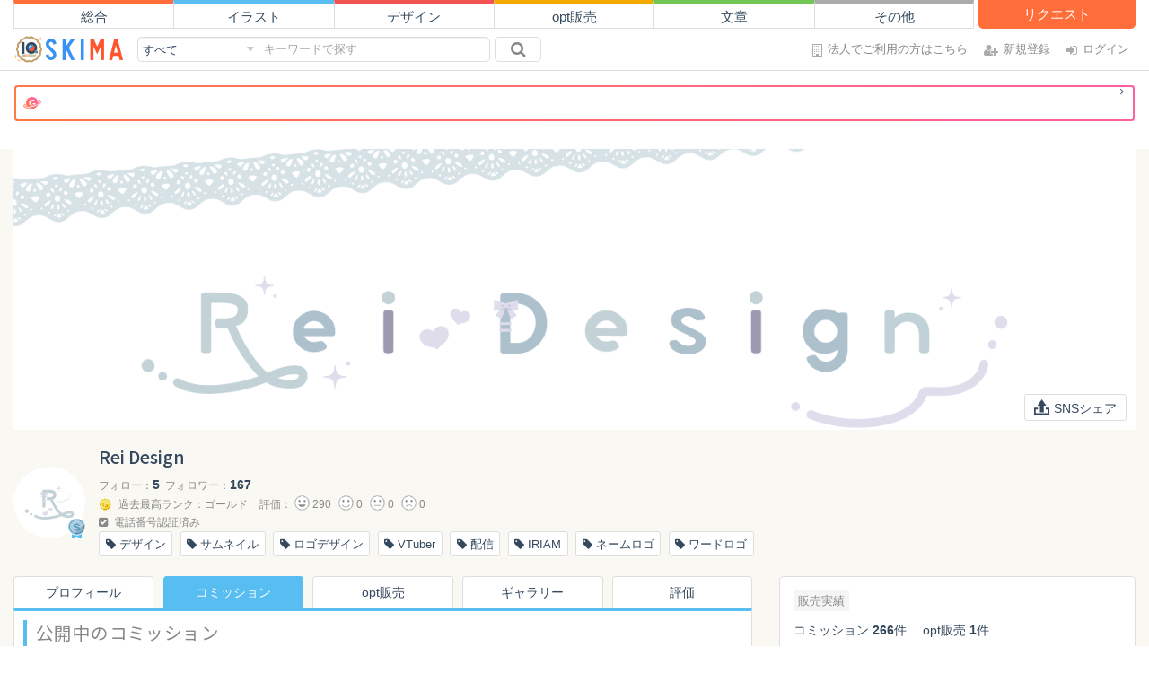

--- FILE ---
content_type: text/css
request_url: https://cdn-asset.skima.jp/css/skiweb/smoothproducts.css?1601875846
body_size: 365
content:

.sp-wrap {
	display: none;
	line-height: 0;
	font-size: 0;
	background: #eee;
	position: relative;
	margin: 0 25px 15px 0;
	border: 1px solid #E4E4E4;
	float: left;
}

.sp-large {
	position: relative;
	overflow: hidden;
}

.sp-large a img {
	max-width: 100%;
	height: auto;
	cursor: default;
}

.sp-large a {
	display: inline-block;
}

.sp-thumbs {
	width: 100%;
	text-align: left;
}

.sp-thumbs img {
	width: 50px;
	height: 50px;
}

.sp-thumbs a:link, .sp-thumbs a:visited {
	border: 2px solid #eee;
	display: inline-block;
	float: right;
	margin-right: 5px;
}

.sp-thumbs a:hover, .sp-thumbs a:active, .sp-current {
	border: 2px solid #222;
}

.sp-zoom {
	position: absolute;
	left: 0;
	top: 0;
	cursor: zoom;
	cursor: -webkit-zoom-out;
	cursor: -moz-zoom-out;
	display: none;
}

/*** CUSTOM THUMBNAIL || PRODUCT STYLE 3 **/

.productThumb {
	border-top: 1px solid #dddddd;
	padding-top: 10px;
}

.productThumb .sp-thumbs {
	bottom: auto !important;
	position: relative;
	right: 0 !important;
	text-align: left;
	width: 100% !important;
	z-index: 70;
}

.productThumb .sp-thumbs img {
	width: 50px;
	height: 50px;
}

.productThumb .sp-thumbs a:link, .productThumb .sp-thumbs a:visited {
	border: 2px solid #eee;
	display: inline-block;
	float: left;
	margin-right: 5px;
}

.productThumb .sp-thumbs a:hover, .sp-thumbs a:active, .sp-current, .productThumb .sp-thumbs a {
	border: 2px solid #222;
	margin-right: 10px !important;
}

.style3 .sp-large {
	border: 1px solid #dddddd;
	max-width: 100% !important;

}

--- FILE ---
content_type: text/css
request_url: https://cdn-asset.skima.jp/css/skiweb/simplelightbox.css?1601875846
body_size: 754
content:
body.hidden-scroll { overflow: hidden; }

.sl-overlay {
  position: fixed;
  left: 0; right: 0;
  top: 0; bottom: 0;
  background: rgba(0, 0, 0, 0.7);
  display: none;
  z-index: 1050;
}

.sl-wrapper { z-index: 1040; }

.sl-wrapper button {
  border: 0 none;
  background: transparent;
  font-size: 28px;
  padding: 0;
  cursor: pointer;
}
.sl-wrapper button:hover { opacity: 0.7; }

.sl-wrapper .sl-close {
  display: none;
  position: fixed;
  right: 30px;
  top: 30px;
  z-index: 1060;
  margin-top: -14px;
  margin-right: -14px;
  height: 44px;
  width: 44px;
  line-height: 44px;
  color: #fff;
  font-size: 3rem;
}

.sl-wrapper .sl-close:focus { outline: none; }

.sl-wrapper .sl-counter {
  display: none;
  position: fixed;
  top: 30px;
  left: 30px;
  z-index: 1060;
  color: #fff;
  font-size: 1rem;
}

.sl-wrapper .sl-navigation {
  width: 100%;
  display: none;
}

.sl-wrapper .sl-navigation button {
  position: fixed;
  top: 50%;
  margin-top: -30px;
  height: 60px; width: 60px; line-height: 60px;
  text-align: center;
  display: block;
  z-index: 1060;
  color: #fff;
  background: rgba(0, 0, 0, 0.3);
  border-radius: 100%;
  font-size: 30px;
}
.sl-wrapper .sl-navigation button.sl-next {
  right: 20px;
}
.sl-wrapper .sl-navigation button.sl-prev {
  left: 20px;
}
.sl-wrapper .sl-navigation button:focus {
  outline: none;
}
@media (min-width:1400px) {
  .sl-wrapper .sl-navigation button.sl-next {
    right: 40px;
  }
  .sl-wrapper .sl-navigation button.sl-prev {
    left: 40px;
  }
}
@media (max-width:768px) {
  .sl-wrapper .sl-navigation button.sl-next {
    right: 5px;
  }
  .sl-wrapper .sl-navigation button.sl-prev {
    left: 5px;
  }
}
@media (max-width:600px) {
  .sl-wrapper .sl-navigation button {
    width: 35px;
    height: 100px;
    margin-top:-50px;
    font-size: 25px;
    background: none;
    border-radius: 0;
  }
  .sl-wrapper .sl-navigation button.sl-next { right: 0; }
  .sl-wrapper .sl-navigation button.sl-prev { left: 0; }
}


.sl-wrapper .sl-image {
  position: fixed;
  -ms-touch-action: none;
  touch-action: none;
  z-index: 10000;
}

.sl-wrapper .sl-image img {
  margin: 0;
  padding: 0;
  display: block;
  border: 0 none;
}
@media (min-width: 35.5em) {
  .sl-wrapper .sl-image img {
    border: 0 none;
  }
}
@media (min-width: 50em) {
  .sl-wrapper .sl-image img {
    border: 0 none;
  }
}
.sl-wrapper .sl-image iframe {
  background: #000;
  border: 0 none;
}
@media (min-width: 35.5em) {
  .sl-wrapper .sl-image iframe {
    border: 0 none;
  }
}
@media (min-width: 50em) {
  .sl-wrapper .sl-image iframe {
    border: 0 none;
  }
}

.sl-wrapper .sl-image .sl-caption {
  display: none;
  padding: 10px;
  color: #fff;
  background: rgba(0, 0, 0, 0.8);
  font-size: 1rem;
  position: absolute;
  bottom: 0;
  left: 0;
  right: 0;
}
.sl-wrapper .sl-image .sl-caption.pos-top {
  bottom: auto;
  top: 0;
}
.sl-wrapper .sl-image .sl-caption.pos-outside {
  bottom: auto;
}
.sl-wrapper .sl-image .sl-download {
  display: none;
  position: absolute;
  bottom: 5px;
  right: 5px;
  color: #fff;
  z-index: 1060;
}

.sl-spinner {
  display: none;
  border: 5px solid #333;
  border-radius: 40px;
  height: 40px;
  left: 50%;
  margin: -20px 0 0 -20px;
  opacity: 0;
  position: fixed;
  top: 50%;
  width: 40px;
  z-index: 1007;
  animation: pulsate 1s ease-out infinite;
}
.sl-scrollbar-measure {
  position: absolute;
  top: -9999px;
  width: 50px;
  height: 50px;
  overflow: scroll;
}
@keyframes pulsate {
  0% {
    transform: scale(0.1);
    opacity: 0.0;
  }
  50% {
    opacity: 1;
  }
  100% {
    transform: scale(1.2);
    opacity: 0;
  }
}


--- FILE ---
content_type: application/javascript
request_url: https://cdn-asset.skima.jp/js/skiweb/search.js?1707285724
body_size: 848
content:
$(function() {
	//検索種別の定数化
	const SEARCH_TYPE_ALL = 0;
	const SEARCH_TYPE_OTHER = 1;
	const SEARCH_TYPE_ILLUSTRATION = 2;
	const SEARCH_TYPE_WRITING = 3;
	const SEARCH_TYPE_FORTUNE = 4; //今後使用しない
	const SEARCH_TYPE_DL = 5;
	const SEARCH_TYPE_REQUEST = 6;
	const SEARCH_TYPE_CREATOR = 7;
	const SEARCH_TYPE_GALLERY = 8;
	const SEARCH_TYPE_DESIGN = 9;

	//サジェスト PC
/**202208スロークエリ対策でサジェスト機能削除
	$('#js__search_word').autocomplete({
		source: function(request, response) {
			$.ajax({
				url: '/suggest/search',
				dataType: 'json',
				type: 'get',
				cache: false,
				data: {word: $('#js__search_word').val()},
				success: function(data) {
					response(data);
				},
				error: null,
			});
		},
		minLenght: 1,
	});

	//サジェスト SP
	$('#js__search_word_sp').autocomplete({
		source: function(request, response) {
			$.ajax({
				url: '/suggest/search',
				dataType: 'json',
				type: 'get',
				cache: false,
				data: {word: $('#js__search_word_sp').val()},
				success: function(data) {
					response(data);
				},
				error: null,
			});
		},
		minLenght: 1,
	});
*/
	//PC用
	$('#js__select_category').on('change load', function() {
		var search_category = $('#js__select_category').val();
		var search_url = '/item/search';
		let place_holder = 'キーワードで探す';
		let field_name = 'w';
		if (search_category == SEARCH_TYPE_ALL) {
			$('#js__cc_id').val('');
		} else if (search_category == SEARCH_TYPE_ILLUSTRATION) {
			$('#js__cc_id').val('2');
		} else if (search_category == SEARCH_TYPE_DL) {
			search_url = '/dl/search';
			$('#js__cc_id').val('');
		} else if (search_category == SEARCH_TYPE_WRITING) {
			$('#js__cc_id').val('3');
		} else if (search_category == SEARCH_TYPE_DESIGN) {
			$('#js__cc_id').val('7');
		} else if (search_category == SEARCH_TYPE_OTHER) {
			$('#js__cc_id').val('1');
		} else if (search_category == SEARCH_TYPE_REQUEST) {
			search_url = '/request/search';
			$('#js__cc_id').val('');
		} else if (search_category == SEARCH_TYPE_CREATOR) {
			search_url = '/creator/search';
			$('#js__cc_id').val('');
			// クリエイター名のみの検索に変更
			place_holder = 'クリエイター名で探す';
			field_name = 'cn';
		} else if (search_category == SEARCH_TYPE_GALLERY) {
			search_url = '/gallery/search';
			$('#js__cc_id').val('');
		}
		// place_holderとname書き換え（ちらつき防止で必要な時のみ書き換え）
		if (place_holder != $('#js__search_word').attr('placeholder')) {
			$('#js__search_word').attr('placeholder', place_holder);
		}
		if (field_name != $('#js__search_word').attr('name')) {
			$('#js__search_word').attr('name', field_name);
		}

		$('#js__search_form').attr('action', search_url);
	}).change();

	//SP用
	$('#js__select_category_sp').on('change load', function() {
		var search_category = $('#js__select_category_sp').val();
		var search_url = '/item/search';
		let place_holder = 'キーワードで探す';
		let field_name = 'w';
		if (search_category == SEARCH_TYPE_ALL) {
			$('#js__cc_id_sp').val('');
		} else if (search_category == SEARCH_TYPE_ILLUSTRATION) {
			$('#js__cc_id_sp').val('2');
		} else if (search_category == SEARCH_TYPE_DL) {
			search_url = '/dl/search';
			$('#js__cc_id_sp').val('');
		} else if (search_category == SEARCH_TYPE_WRITING) {
			$('#js__cc_id_sp').val('3');
		} else if (search_category == SEARCH_TYPE_DESIGN) {
			$('#js__cc_id_sp').val('7');
		} else if (search_category == SEARCH_TYPE_OTHER) {
			$('#js__cc_id_sp').val('1');
		} else if (search_category == SEARCH_TYPE_REQUEST) {
			search_url = '/request/search';
			$('#js__cc_id_sp').val('');
		} else if (search_category == SEARCH_TYPE_CREATOR) {
			search_url = '/creator/search';
			$('#js__cc_id_sp').val('');
			// クリエイター名のみの検索に変更
			place_holder = 'クリエイター名で探す';
			field_name = 'cn';
		} else if (search_category == SEARCH_TYPE_GALLERY) {
			search_url = '/gallery/search';
			$('#js__cc_id_sp').val('');
		}
		// place_holderとname書き換え（ちらつき防止で必要な時のみ書き換え）
		if (place_holder != $('#js__search_word_sp').attr('placeholder')) {
			$('#js__search_word_sp').attr('placeholder', place_holder);
		}
		if (field_name != $('#js__search_word_sp').attr('name')) {
			$('#js__search_word_sp').attr('name', field_name);
		}

		$('#js__search_form_sp').attr('action', search_url);
	}).change();
});


--- FILE ---
content_type: image/svg+xml
request_url: https://cdn-asset.skima.jp/img/skiweb/kira.svg
body_size: 385
content:
<?xml version="1.0" encoding="utf-8"?>
<!-- Generator: Adobe Illustrator 27.9.0, SVG Export Plug-In . SVG Version: 6.00 Build 0)  -->
<svg version="1.1" id="レイヤー_1" xmlns="http://www.w3.org/2000/svg" xmlns:xlink="http://www.w3.org/1999/xlink" x="0px"
	 y="0px" width="272.6px" height="272.6px" viewBox="0 0 272.6 272.6" style="enable-background:new 0 0 272.6 272.6;"
	 xml:space="preserve">
<style type="text/css">
	.st0{fill:#FFBB00;}
</style>
<polygon class="st0" points="172,172 272.6,136.7 172,101.4 136.7,0 101.4,101.4 0,136.7 101.4,172 136.7,272.6 "/>
</svg>


--- FILE ---
content_type: application/javascript
request_url: https://cdn-asset.skima.jp/js/skiweb/extend/script.js?1737424892
body_size: 1565
content:
$(function() {
	/* extend  */
	"use strict";

	/* modal */
	$('.js__modal-interrupt').on('show.bs.modal', function (e) {
		if ('BUTTON'===$(e.relatedTarget).prop('tagName').toUpperCase()) {
			$('.js__modal-interrupt-submit', this).on('click', {modal: this, form: e.relatedTarget.form}, function (e) {
				$(e.data.modal).modal('hide');
				$(e.data.form).submit();
			});
		}
	});

	$('.js__modal-interrupt').on('hidden.bs.modal', function (e) {
		$('.js__modal-interrupt-submit', this).off();
	});

	/* 全ページでクーポン取得モーダルを表示できるように */
	if ($('.js__modal-campaign-default').length > 0) {
		// 1つ目のモーダル表示
		$('.js__modal-campaign-default:eq(0)').modal('show'); 
		// モーダル閉じたとき
		$('.js__modal-campaign-default').on('hidden.bs.modal', function (e) {
			// 表示したいモーダルがまだ残っているとき
			if ($('.js__modal-campaign-default').length > 1) {
				$('.js__modal-campaign-default:eq(0)').remove();
				$('.js__modal-campaign-default:eq(0)').modal('show'); 
			} else {
				// TOPのモーダルの表示をさせる
				if ($('.js__modal-top-default').length > 0) {
					$('.js__modal-top-default:eq(0)').modal('show'); 
					// モーダル閉じたとき
					$('.js__modal-top-default').on('hidden.bs.modal', function (e) {
						// 表示したいモーダルがまだ残っているとき
						if ($('.js__modal-top-default').length > 1) {
							$('.js__modal-top-default:eq(0)').remove();
							$('.js__modal-top-default:eq(0)').modal('show'); 
						}
					})
				}
			}
		})
	} else if ($('.js__modal-top-default').length > 0) {
		$('.js__modal-top-default:eq(0)').modal('show'); 
		// モーダル閉じたとき
		$('.js__modal-top-default').on('hidden.bs.modal', function (e) {
			// 表示したいモーダルがまだ残っているとき
			if ($('.js__modal-top-default').length > 1) {
				$('.js__modal-top-default:eq(0)').remove();
				$('.js__modal-top-default:eq(0)').modal('show'); 
			}
		})
}

	/* form */
	$('.js__form-datepicker').prop('readonly', true).datetimepicker({
		format: 'YYYY-MM-DD',
		locale: 'ja',
		dayViewHeaderFormat: 'YYYY年 - MMMM',
		ignoreReadonly: true
	});
	$('.js__form-timepicker').prop('readonly', true).datetimepicker({
		format: 'HH:mm:00',
		locale: 'ja',
		dayViewHeaderFormat: 'YYYY年 - MMMM',
		ignoreReadonly: true
	});
	$('.js__form-datetimepicker').prop('readonly', true).datetimepicker({
		format: 'YYYY-MM-DD HH:mm:00',
		locale: 'ja',
		dayViewHeaderFormat: 'YYYY年 - MMMM',
		sideBySide: true,
		ignoreReadonly: true,
        widgetPositioning: {
            horizontal: 'left',
            vertical: 'bottom',
        },
	});

	/* tooltip */
	$('[data-toggle=tooltip]').tooltip();

	// Initialize FileInput Elements
	$(".fileinput").fileinput({
		showUpload: false,
		browseLabel: ' ファイル選択',
		removeLabel: ' キャンセル',
		uploadLabel: ' アップロード',
		allowedPreviewTypes: ["image"],
		allowedPreviewMimeTypes: ["image/jpeg","image/png","image/bmp","image/gif","image/x-bmp"],
		msgImageWidthSmall: '画像ファイル "{name}" の横幅は、少なくとも {size} px 以上でなければなりません。',
		msgImageHeightSmall: '画像ファイル "{name}" の縦幅は、少なくとも {size} px 以上でなければなりません。',
		msgImageWidthLarge: '画像ファイル "{name}" の横幅は、{size} px を超えることはできません。',
		msgImageHeightLarge: '画像ファイル "{name}" の縦幅は、{size} px を超えることはできません。',
		msgSizeTooLarge: 'ファイル "{name}" の容量({size} KB)は、{maxSize} KB を超えることはできません。',
		msgUploadAborted: 'ファイルをアップロードできません。',
		msgValidationError: 'ファイルをアップロードできません。',
	});

	// Initialize FileInput Elements
	$(".js__fileinput-image").fileinput({
		showUpload: false,
		browseLabel: ' ファイル選択',
		removeLabel: ' キャンセル',
		uploadLabel: ' アップロード',
		allowedFileExtensions: ["jpg","jpeg","png"],
		allowedPreviewTypes: ["image"],
		allowedPreviewMimeTypes: ["image/jpeg","image/png"],
		previewSettings: {
			image: {width: "200px", height: "auto"},
		},
		msgImageWidthSmall: '画像ファイル "{name}" の横幅は、少なくとも {size} px 以上でなければなりません。',
		msgImageHeightSmall: '画像ファイル "{name}" の縦幅は、少なくとも {size} px 以上でなければなりません。',
		msgImageWidthLarge: '画像ファイル "{name}" の横幅は、{size} px を超えることはできません。',
		msgImageHeightLarge: '画像ファイル "{name}" の縦幅は、{size} px を超えることはできません。',
		msgUploadAborted: 'ファイルをアップロードできません。',
		msgValidationError: 'ファイルをアップロードできません。',
		msgInvalidFileType: '"{name}" のファイルはサポートされていません。画像ファイルのみサポートされています。',
		msgInvalidFileExtension: '"{name}"はアップロードできない拡張子です。"{extensions}" がご利用いただけます。',
	});

	$(".js__fileinput-image-gallery").fileinput({
		showUpload: false,
		browseLabel: ' ファイル選択',
		removeLabel: ' キャンセル',
		uploadLabel: ' アップロード',
		allowedFileExtensions: ["jpg","jpeg","png", "gif"],
		allowedPreviewTypes: ["image"],
		allowedPreviewMimeTypes: ["image/jpeg","image/png", "image/gif"],
		previewSettings: {
			image: {width: "200px", height: "auto"},
		},
		msgImageWidthSmall: '画像ファイル "{name}" の横幅は、少なくとも {size} px 以上でなければなりません。',
		msgImageHeightSmall: '画像ファイル "{name}" の縦幅は、少なくとも {size} px 以上でなければなりません。',
		msgImageWidthLarge: '画像ファイル "{name}" の横幅は、{size} px を超えることはできません。',
		msgImageHeightLarge: '画像ファイル "{name}" の縦幅は、{size} px を超えることはできません。',
		msgUploadAborted: 'ファイルをアップロードできません。',
		msgValidationError: 'ファイルをアップロードできません。',
		msgInvalidFileType: '"{name}" のファイルはサポートされていません。画像ファイルのみサポートされています。',
		msgInvalidFileExtension: '"{name}"はアップロードできない拡張子です。"{extensions}" がご利用いただけます。',
	});

	$(".js__fileinput-parallel").fileinput({
		showPreview: false,
                showUpload: false,
                browseLabel: ' ファイル選択',
                removeLabel: ' キャンセル',
                uploadLabel: ' アップロード',
                msgImageWidthSmall: '画像ファイル "{name}" の横幅は、少なくとも {size} px 以上でなければなりません。',
                msgImageHeightSmall: '画像ファイル "{name}" の縦幅は、少なくとも {size} px 以上でなければなりません。',
                msgImageWidthLarge: '画像ファイル "{name}" の横幅は、{size} px を超えることはできません。',
                msgImageHeightLarge: '画像ファイル "{name}" の縦幅は、{size} px を超えることはできません。',
                msgSizeTooLarge: 'ファイル "{name}" の容量({size} KB)は、{maxSize} KB を超えることはできません。',
                msgUploadAborted: 'ファイルをアップロードできません。',
                msgValidationError: 'ファイルをアップロードできません。',
        });

	$('.js__carousel').each(function(e) {
		var dsmall = $(this).data('md-items');
		var tablet = $(this).data('sm-items');
		var mobile = $(this).data('xs-items');

		if ($.type(dsmall) === "undefined") {
			dsmall = 4;
		}
		if ($.type(tablet) === "undefined") {
			tablet = 3;
		}
		if ($.type(mobile) === "undefined") {
			mobile = 2;
		}

		$(this).owlCarousel({
			navigation: true,
			pagination: true,
			itemsDesktop: [992, dsmall],
			itemsDesktopSmall: [768, tablet],
			itemsTablet: [500, mobile],
			itemsMobile: [320, 1],
			responsive: true
		});
	});

});


--- FILE ---
content_type: application/javascript
request_url: https://cdn-asset.skima.jp/plugins/skiweb/ion-checkradio/ion.checkRadio.min.js?1601875846
body_size: 708
content:
// Ion.CheckRadio
// version 1.0.2 Build: 19
// https://github.com/IonDen/ion.CheckRadio
(function (e) {
    var k = 0, d = {
        init: function () {
            return this.each(function () {
                var a = e(this), b, f, d, g, l, m, c, h;
                if (!a.data("isActive")) {
                    a.data("isActive", !0);
                    k++;
                    this.pluginCount = k;
                    l = a.prop("type");
                    d = a.prop("disabled");
                    g = a.prop("checked");
                    m = a.prop("name");
                    b = a.parent("label");
                    if (0 < b.length)h = b.html(), c = h.replace(/<input["-=a-zA-Z\u0400-\u04FF\s\d]+>{1}/, ""), h = c.trim(); else if (b = a.prop("id"), b = e("label[for='" + b + "']"), 0 < b.length)h = b.html().trim(); else throw Error("Label not found!");
                    a[0].style.display = "none";
                    b[0].style.display =
                        "none";
                    c = d ? g ? '<span class="icr disabled checked" id="icr-' + this.pluginCount + '">' : '<span class="icr disabled" id="icr-' + this.pluginCount + '">' : g ? '<span class="icr enabled checked" id="icr-' + this.pluginCount + '">' : '<span class="icr enabled" id="icr-' + this.pluginCount + '">';
                    c = c + ('<span class="icr__' + l + '"></span>') + ('<span class="icr__text">' + h + "</span>");
                    c += "</span>";
                    b.after(c);
                    f = e("#icr-" + this.pluginCount);
                    (function () {
                        f.on("click", function () {
                            d || (g ? a.prop("checked", !1) : a.prop("checked", !0), e("input[name='" +
                            m + "']").trigger("stateChanged"))
                        });
                        f.on("mousedown", function (a) {
                            a.preventDefault();
                            return !1
                        });
                        a.on("stateChanged", function () {
                            (g = a.prop("checked")) ? f.addClass("checked") : f.removeClass("checked")
                        })
                    })()
                }
            })
        }
    };
    e.fn.ionCheckRadio = function (a) {
        return d[a] ? d[a].apply(this, Array.prototype.slice.call(arguments, 1)) : "object" !== typeof a && a ? (e.error("Method " + a + " does not exist for jQuery.ionCheckRadio"), !1) : d.init.apply(this, arguments)
    }
})(jQuery);

--- FILE ---
content_type: application/javascript
request_url: https://cdn-asset.skima.jp/js/skiweb/script.js?1601875846
body_size: 2407
content:
$(document).ready(function () {
	/*==================================
	Customs Script
	====================================*/

	// Product Details Modal Change large image when click thumb image
	$(".modal-product-thumb a").click(function () {
		var largeImage = $(this).find("img").attr('data-large');
		$(".product-largeimg").attr('src', largeImage);
		$(".zoomImg").attr('src', largeImage);
	});

	// collapse according add  active class
	$('.collapseWill').on('click', function (e) {
		$(this).toggleClass("pressed"); //you can list several class names
		e.preventDefault();
	});

	$('.search-box .getFullSearch').on('click', function (e) {
		$('.search-full').addClass("active"); //you can list several class names
		e.preventDefault();
	});

	$('.search-close').on('click', function (e) {
		$('.search-full').removeClass("active"); //you can list several class names
		e.preventDefault();
	});


	// Customs tree menu script
	$(".dropdown-tree-a").click(function () { //use a class, since your ID gets mangled
		$(this).parent('.dropdown-tree').toggleClass("open-tree active"); //add the class to the clicked element
	});


	// Add to Wishlist Click Event	 // Only For Demo Purpose

	$('.add-fav').click(function (e) {
		e.preventDefault();
		$(this).addClass("active"); // ADD TO WISH LIST BUTTON
		$(this).attr('data-original-title', 'Added to Wishlist');// Change Tooltip text
	});

	// List view and Grid view

	$(".change-view .list-view, .change-view-flat .list-view").click(function (e) { //use a class, since your ID gets mangled
		e.preventDefault();
		$('.item').addClass("list-view"); //add the class to the clicked element
		$('.add-fav').attr("data-placement", $(this).attr("left"));
		$('.categoryProduct > .item').detectGridColumns();
	});

	$(".change-view .grid-view, .change-view-flat .grid-view").click(function (e) { //use a class, since your ID gets mangled
		e.preventDefault();
		$('.item').removeClass("list-view"); //add the class to the clicked element

		$('.categoryProduct > .item').detectGridColumns();
		setTimeout( function(){
				//  reload function after 0.5 second
				$('.categoryProduct > .item').responsiveEqualHeightGrid();
			}
			, 500 );
	});

	// product details color switch
	$(".swatches li").click(function () {
		$(".swatches li.selected").removeClass("selected");
		$(this).addClass('selected');

	});

	// Modal thumb link selected
	$(".modal-product-thumb a").click(function () {
		$(".modal-product-thumb a.selected").removeClass("selected");
		$(this).addClass('selected');

	});

	if (/IEMobile/i.test(navigator.userAgent)) {
		// Detect windows phone//..
		$('.navbar-brand').addClass('windowsphone');
	}

	// top navbar IE & Mobile Device fix
	var isMobile = function () {
		//console.log("Navigator: " + navigator.userAgent);
		return /(iphone|ipod|ipad|android|blackberry|windows ce|palm|symbian)/i.test(navigator.userAgent);
	};

	if (isMobile()) {
		// For  mobile , ipad, tab
		$('.introContent').addClass('ismobile');
	} else {
		$(function () {

			//Keep track of last scroll
			var tshopScroll = 0;
			$(window).scroll(function (event) {
				//Sets the current scroll position
				var ts = $(this).scrollTop();
				//Determines up-or-down scrolling
				if (ts > tshopScroll) {
					// downward-scrolling
					$('.navbar').addClass('stuck');

				} else {
					// upward-scrolling
					$('.navbar').removeClass('stuck');
				}

				if (ts < 600) {
					// downward-scrolling
					$('.navbar').removeClass('stuck');
					//alert()
				}

				tshopScroll = ts;

				//Updates scroll position
			});
		});
	} // end Desktop else

	/*==================================
	Parallax
	====================================*/
	if (/iPhone|iPad|iPod/i.test(navigator.userAgent)) {
		// Detect ios User //
		$('.parallax-section').addClass('isios');
		$('.navbar-header').addClass('isios');
		$('.blog-intro').addClass('isios');
	}

	if (/Android|IEMobile|Opera Mini/i.test(navigator.userAgent)) {
		// Detect Android User //
		$('.parallax-section').addClass('isandroid');
	}

	if (/Android|webOS|iPhone|iPad|iPod|BlackBerry|IEMobile|Opera Mini/i.test(navigator.userAgent)) {
		// Detect Mobile User // No parallax
		$('.parallax-section').addClass('ismobile');
		$('.parallaximg').addClass('ismobile');

	} else {
		// All Desktop
		$(window).bind('scroll', function (e) {
			parallaxScroll();
		});

		function parallaxScroll() {
			var scrolledY = $(window).scrollTop();
			var sc = ((scrolledY * 0.3)) + 'px';
			$('.parallaximg').css('marginTop', '' + ((scrolledY * 0.3)) + 'px');
		}


		if ($(window).width() < 768) {
		} else {
			$('.parallax-image-aboutus').parallax("50%", 0, 0.2, true);
			$('.parallaxbg').parallax("50%", 0, 0.2, true);
		}
	}


	/*==================================
	Custom Scrollbar for Dropdown Cart
	====================================*/
	/*
	$(".scroll-pane").mCustomScrollbar({
		advanced: {
			updateOnContentResize: true

		},

		scrollButtons: {
			enable: false
		},

		mouseWheelPixels: "200",
		theme: "dark-2"

	});


	$(".smoothscroll").mCustomScrollbar({
		advanced: {
			updateOnContentResize: true

		},

		scrollButtons: {
			enable: false
		},

		mouseWheelPixels: "100",
		theme: "dark-2"

	});
	*/

	/*==================================
	Custom  animated.css effect
	====================================*/

	window.onload = (function () {
		$(window).scroll(function () {
			if ($(window).scrollTop() > 86) {
				// Display something
				$('.parallax-image-aboutus .animated').removeClass('fadeInDown');
				$('.parallax-image-aboutus .animated').addClass('fadeOutUp');
			} else {
				// Display something
				$('.parallax-image-aboutus .animated').addClass('fadeInDown');
				$('.parallax-image-aboutus .animated').removeClass('fadeOutUp');


			}

			if ($(window).scrollTop() > 250) {
				// Display something
			} else {
				// Display something

			}

		})
	})


	/*=======================================================================================
	Code for tablet device || responsive check
	========================================================================================*/


	if ($(window).width() < 989) {
		$('.collapseWill').trigger('click');

	} else {
		// ('More than 960');
	}


	$(".tbtn").click(function () {
		$(".themeControll").toggleClass("active");
	});


	/*==================================
	Global Plugin
	====================================*/

	// For stylish input check box

	$(function () {
		$("input[type='radio'].ion-check, input[type='checkbox'].ion-check").ionCheckRadio();
	});

	// cart quantity changer sniper
	$("input[name='quanitySniper']").TouchSpin({
		buttondown_class: "btn btn-link",
		buttonup_class: "btn btn-link"
	});


	// bootstrap tooltip
	// $('.tooltipHere').tooltip();
	$('.tooltipHere').tooltip('hide')


	// dropdown-menu  Fix || Stop just one dropdown toggle from closing on click

	var options = [];

	$(".dropdown-menu div, .dropdown-menu input[type='radio'], .dropdown-menu input[type='checkbox'], .dropdown-menu input[type='button']").on('click', function (event) {

		var $target = $(event.currentTarget),
			val = $target.attr('data-value'),
			$inp = $target.find('input'),
			idx;

		if (( idx = options.indexOf(val) ) > -1) {
			options.splice(idx, 1);
			setTimeout(function () {
				$inp.prop('checked', false)
			}, 0);
		} else {
			options.push(val);
			setTimeout(function () {
				$inp.prop('checked', true)
			}, 0);
		}

		$(event.target).blur();

		console.log(options);
		return false;
	});


	$('.dropdown-menu').find('input').click(function (e) {
		e.stopPropagation();
	});


	// scroll to certain anchor/div

	$(".scrollto").click(function (event) {
		event.preventDefault();
		//calculate destination place
		var dest = 0;
		if ($(this.hash).offset().top > $(document).height() - $(window).height()) {
			dest = $(document).height() - $(window).height();
		} else {
			dest = $(this.hash).offset().top;
		}
		//go to destination
		$('html,body').animate({scrollTop: dest - 1}, 500, 'swing');
	});

	//update screen after selection
	$(".js__auto_submit_select").change(function(){
		this.form.submit();
	});



});


--- FILE ---
content_type: image/svg+xml
request_url: https://skima.jp/assets/img/skiweb/social/x_g.svg?1701049171
body_size: 544
content:
<?xml version="1.0" encoding="UTF-8"?>
<svg id="_レイヤー_1" data-name="レイヤー 1" xmlns="http://www.w3.org/2000/svg" viewBox="0 0 300 300">
  <defs>
    <style>
      .cls-1 {
        fill: #888;
        stroke-width: 0px;
      }
    </style>
  </defs>
  <path class="cls-1" d="m172.77,131.27l89.12-103.59h-21.12l-77.38,89.95L101.59,27.67H30.3l93.46,136.02-93.46,108.63h21.12l81.72-94.99,65.27,94.99h71.29l-96.93-141.06h0Zm-28.93,33.62l-9.47-13.54L59.03,43.57h32.44l60.81,86.98,9.47,13.54,79.04,113.06h-32.44l-64.5-92.26h0Z"/>
</svg>